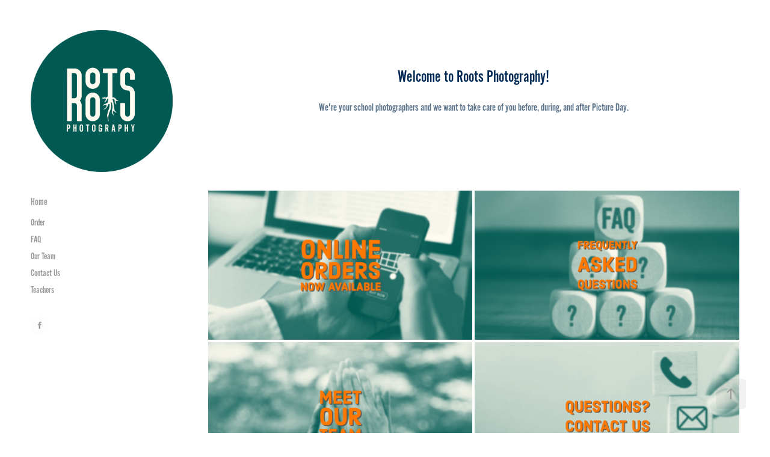

--- FILE ---
content_type: text/html; charset=utf-8
request_url: https://rootsphotoohio.com/
body_size: 4266
content:
<!DOCTYPE HTML>
<html lang="en-US">
<head>
  <meta charset="UTF-8" />
  <meta name="viewport" content="width=device-width, initial-scale=1" />
      <meta name="twitter:card"  content="summary_large_image" />
      <meta name="twitter:site"  content="@AdobePortfolio" />
      <meta  property="og:title" content="Grace Wolfe" />
      <meta  property="og:image" content="https://cdn.myportfolio.com/facdbb5f-e871-40ac-9721-98033397cdf8/25e070f4-5f31-4fd0-a481-6c275a9ca7da_rwc_0x0x1081x1081x1081.jpg?h=ebcd4d944cd672c8552dfb9ffee4543c" />
        <link rel="icon" href="https://cdn.myportfolio.com/facdbb5f-e871-40ac-9721-98033397cdf8/abcd6cdf-5dd4-4370-8eec-5726870944fb_carw_1x1x32.jpg?h=ecb664ea35720a9b0ba478aa71477bfa" />
        <link rel="apple-touch-icon" href="https://cdn.myportfolio.com/facdbb5f-e871-40ac-9721-98033397cdf8/3178f451-c6df-4b03-a114-4a192effd3c3_carw_1x1x180.jpg?h=13e3f8a981022800627e5347fbda42a5" />
      <link rel="stylesheet" href="/dist/css/main.css" type="text/css" />
      <link rel="stylesheet" href="https://cdn.myportfolio.com/facdbb5f-e871-40ac-9721-98033397cdf8/1548cbca74a82e40afff88a2420114c01760976115.css?h=14f39680710a6cd963c0d3711d8e3abe" type="text/css" />
    <link rel="canonical" href="https://rootsphotoohio.com/work" />
      <title>Grace Wolfe</title>
    <script type="text/javascript" src="//use.typekit.net/ik/[base64].js?cb=8dae7d4d979f383d5ca1dd118e49b6878a07c580" async onload="
    try {
      window.Typekit.load();
    } catch (e) {
      console.warn('Typekit not loaded.');
    }
    "></script>
</head>
  <body class="transition-enabled">  <div class='page-background-video page-background-video-with-panel'>
  </div>
  <div class="js-responsive-nav">
    <div class="responsive-nav has-social">
      <div class="close-responsive-click-area js-close-responsive-nav">
        <div class="close-responsive-button"></div>
      </div>
          <nav data-hover-hint="nav">
              <ul class="group">
                  <li class="gallery-title"><a href="/work" class="active">Home</a></li>
            <li class="project-title"><a href="/order" >Order</a></li>
            <li class="project-title"><a href="/faq" >FAQ</a></li>
            <li class="project-title"><a href="/our-team" >Our Team</a></li>
            <li class="project-title"><a href="/contact" >Contact Us</a></li>
            <li class="project-title"><a href="/teachers" >Teachers</a></li>
              </ul>
              <div class="social pf-nav-social" data-hover-hint="navSocialIcons">
                <ul>
                        <li>
                          <a href="https://www.facebook.com/rootsphotoohio" target="_blank">
                            <svg xmlns="http://www.w3.org/2000/svg" xmlns:xlink="http://www.w3.org/1999/xlink" version="1.1" x="0px" y="0px" viewBox="0 0 30 24" xml:space="preserve" class="icon"><path d="M16.21 20h-3.26v-8h-1.63V9.24h1.63V7.59c0-2.25 0.92-3.59 3.53-3.59h2.17v2.76H17.3 c-1.02 0-1.08 0.39-1.08 1.11l0 1.38h2.46L18.38 12h-2.17V20z"/></svg>
                          </a>
                        </li>
                </ul>
              </div>
          </nav>
    </div>
  </div>
  <div class="site-wrap cfix">
    <div class="site-container">
      <div class="site-content e2e-site-content">
        <div class="sidebar-content">
          <header class="site-header">
              <div class="logo-wrap" data-hover-hint="logo">
                    <div class="logo e2e-site-logo-text logo-image  ">
    <a href="/work" class="image-normal image-link">
      <img src="https://cdn.myportfolio.com/facdbb5f-e871-40ac-9721-98033397cdf8/d6d76710-5c39-46dc-ac25-400ce90af3db_rwc_0x0x1359x1359x4096.png?h=4f94130955976c9439c91324513c2064" alt="Grace Wolfe">
    </a>
</div>
              </div>
  <div class="hamburger-click-area js-hamburger">
    <div class="hamburger">
      <i></i>
      <i></i>
      <i></i>
    </div>
  </div>
          </header>
              <nav data-hover-hint="nav">
              <ul class="group">
                  <li class="gallery-title"><a href="/work" class="active">Home</a></li>
            <li class="project-title"><a href="/order" >Order</a></li>
            <li class="project-title"><a href="/faq" >FAQ</a></li>
            <li class="project-title"><a href="/our-team" >Our Team</a></li>
            <li class="project-title"><a href="/contact" >Contact Us</a></li>
            <li class="project-title"><a href="/teachers" >Teachers</a></li>
              </ul>
                  <div class="social pf-nav-social" data-hover-hint="navSocialIcons">
                    <ul>
                            <li>
                              <a href="https://www.facebook.com/rootsphotoohio" target="_blank">
                                <svg xmlns="http://www.w3.org/2000/svg" xmlns:xlink="http://www.w3.org/1999/xlink" version="1.1" x="0px" y="0px" viewBox="0 0 30 24" xml:space="preserve" class="icon"><path d="M16.21 20h-3.26v-8h-1.63V9.24h1.63V7.59c0-2.25 0.92-3.59 3.53-3.59h2.17v2.76H17.3 c-1.02 0-1.08 0.39-1.08 1.11l0 1.38h2.46L18.38 12h-2.17V20z"/></svg>
                              </a>
                            </li>
                    </ul>
                  </div>
              </nav>
        </div>
        <main>
              <div class="masthead" data-context="page.masthead" data-hover-hint="mastheadOptions">
                <div class="masthead-contents">
                  <div class="masthead-text js-masthead-text">
                    <div data-context="page.masthead" data-hover-hint="mastheadTitle"><h1 decorator="inlineTextEditable" contenteditable="false" class="js-inline-text-editable preserve-whitespace main-text rich-text module-text" data-text-keypath="customizations.masthead.title.text" value="Welcome to Roots Photography!">Welcome to Roots Photography!</h1></div>
                    <div data-context="page.masthead" data-hover-hint="mastheadText"><p decorator="inlineTextEditable" contenteditable="false" class="js-inline-text-editable preserve-whitespace main-text rich-text module-text" data-text-keypath="page.masthead.text.text" value="We're your school photographers and we want to take care of you before, during, and after Picture Day.">We're your school photographers and we want to take care of you before, during, and after Picture Day.</p></div>
                    <div class="masthead-buttons">
                      
                    </div>
                  </div>
                </div>
              </div>
          <section class="project-covers js-site-wrap" data-context="page.gallery.covers">
          <a class="project-cover e2e-site-project-cover js-project-cover-touch hold-space" href="/order" data-context="pages" data-identity="id:p62d87dd12fcc673cf441ba3cb0eddf442cadc8647ad17325261a9" data-hover-hint="galleryPageCover" data-hover-hint-id="p62d87dd12fcc673cf441ba3cb0eddf442cadc8647ad17325261a9">
            <div class="cover-content-container">
              <div class="cover-image-wrap">
                <div class="cover-image">
                    <div class="cover cover-normal">

            <img
              class="cover__img js-lazy"
              src="https://cdn.myportfolio.com/facdbb5f-e871-40ac-9721-98033397cdf8/46f89c9b-f264-4c88-85be-08f269ecb35c_rwc_36x0x1004x566x32.jpg?h=b873d4605bd3c0d4277022f0c7aa186f"
              data-src="https://cdn.myportfolio.com/facdbb5f-e871-40ac-9721-98033397cdf8/46f89c9b-f264-4c88-85be-08f269ecb35c_rwc_36x0x1004x566x1004.jpg?h=0153487304930717b375815e81b32e74"
              data-srcset="https://cdn.myportfolio.com/facdbb5f-e871-40ac-9721-98033397cdf8/46f89c9b-f264-4c88-85be-08f269ecb35c_rwc_36x0x1004x566x640.jpg?h=a1eb1beb2772f304140521c558e8e0fc 640w, https://cdn.myportfolio.com/facdbb5f-e871-40ac-9721-98033397cdf8/46f89c9b-f264-4c88-85be-08f269ecb35c_rwc_36x0x1004x566x1004.jpg?h=0153487304930717b375815e81b32e74 1280w, https://cdn.myportfolio.com/facdbb5f-e871-40ac-9721-98033397cdf8/46f89c9b-f264-4c88-85be-08f269ecb35c_rwc_36x0x1004x566x1004.jpg?h=0153487304930717b375815e81b32e74 1366w, https://cdn.myportfolio.com/facdbb5f-e871-40ac-9721-98033397cdf8/46f89c9b-f264-4c88-85be-08f269ecb35c_rwc_36x0x1004x566x1004.jpg?h=0153487304930717b375815e81b32e74 1920w, https://cdn.myportfolio.com/facdbb5f-e871-40ac-9721-98033397cdf8/46f89c9b-f264-4c88-85be-08f269ecb35c_rwc_36x0x1004x566x1004.jpg?h=0153487304930717b375815e81b32e74 2560w, https://cdn.myportfolio.com/facdbb5f-e871-40ac-9721-98033397cdf8/46f89c9b-f264-4c88-85be-08f269ecb35c_rwc_36x0x1004x566x1004.jpg?h=0153487304930717b375815e81b32e74 5120w"
              data-sizes="(max-width: 540px) 100vw, (max-width: 768px) 50vw, calc(1800px / 2)"
            >
                              </div>
                </div>
              </div>
              <div class="details-wrap">
                <div class="details">
                  <div class="details-inner">
                      <div class="title preserve-whitespace">Order</div>
                      <div class="description">It's easy peasy to purchase your package, before or after picture day, here.</div>
                  </div>
                </div>
              </div>
            </div>
          </a>
          <a class="project-cover e2e-site-project-cover js-project-cover-touch hold-space" href="/faq" data-context="pages" data-identity="id:p62d87e112fa3fed1414dd80675b94d17725d0ac0142de894ae1cc" data-hover-hint="galleryPageCover" data-hover-hint-id="p62d87e112fa3fed1414dd80675b94d17725d0ac0142de894ae1cc">
            <div class="cover-content-container">
              <div class="cover-image-wrap">
                <div class="cover-image">
                    <div class="cover cover-normal">

            <img
              class="cover__img js-lazy"
              src="https://cdn.myportfolio.com/facdbb5f-e871-40ac-9721-98033397cdf8/a1a5bed9-fd53-446f-a0cd-a27a9f65eb64_rwc_36x0x1004x566x32.png?h=2a15d5a9e747edc4cb3def5f720f2c68"
              data-src="https://cdn.myportfolio.com/facdbb5f-e871-40ac-9721-98033397cdf8/a1a5bed9-fd53-446f-a0cd-a27a9f65eb64_rwc_36x0x1004x566x1004.png?h=c0d9610b0d2a56fbb51375899bca9000"
              data-srcset="https://cdn.myportfolio.com/facdbb5f-e871-40ac-9721-98033397cdf8/a1a5bed9-fd53-446f-a0cd-a27a9f65eb64_rwc_36x0x1004x566x640.png?h=bc79f0a8514ad45299da0f4f498dc314 640w, https://cdn.myportfolio.com/facdbb5f-e871-40ac-9721-98033397cdf8/a1a5bed9-fd53-446f-a0cd-a27a9f65eb64_rwc_36x0x1004x566x1004.png?h=c0d9610b0d2a56fbb51375899bca9000 1280w, https://cdn.myportfolio.com/facdbb5f-e871-40ac-9721-98033397cdf8/a1a5bed9-fd53-446f-a0cd-a27a9f65eb64_rwc_36x0x1004x566x1004.png?h=c0d9610b0d2a56fbb51375899bca9000 1366w, https://cdn.myportfolio.com/facdbb5f-e871-40ac-9721-98033397cdf8/a1a5bed9-fd53-446f-a0cd-a27a9f65eb64_rwc_36x0x1004x566x1004.png?h=c0d9610b0d2a56fbb51375899bca9000 1920w, https://cdn.myportfolio.com/facdbb5f-e871-40ac-9721-98033397cdf8/a1a5bed9-fd53-446f-a0cd-a27a9f65eb64_rwc_36x0x1004x566x1004.png?h=c0d9610b0d2a56fbb51375899bca9000 2560w, https://cdn.myportfolio.com/facdbb5f-e871-40ac-9721-98033397cdf8/a1a5bed9-fd53-446f-a0cd-a27a9f65eb64_rwc_36x0x1004x566x1004.png?h=c0d9610b0d2a56fbb51375899bca9000 5120w"
              data-sizes="(max-width: 540px) 100vw, (max-width: 768px) 50vw, calc(1800px / 2)"
            >
                              </div>
                </div>
              </div>
              <div class="details-wrap">
                <div class="details">
                  <div class="details-inner">
                      <div class="title preserve-whitespace">FAQ</div>
                      <div class="description">Got a question? You're probably not the first. Find the answers to the most frequently asked here.</div>
                  </div>
                </div>
              </div>
            </div>
          </a>
          <a class="project-cover e2e-site-project-cover js-project-cover-touch hold-space" href="/our-team" data-context="pages" data-identity="id:p62d87f35d8924e5f280e9dc1a73f53ecc7051941da2db22f977f0" data-hover-hint="galleryPageCover" data-hover-hint-id="p62d87f35d8924e5f280e9dc1a73f53ecc7051941da2db22f977f0">
            <div class="cover-content-container">
              <div class="cover-image-wrap">
                <div class="cover-image">
                    <div class="cover cover-normal">

            <img
              class="cover__img js-lazy"
              src="https://cdn.myportfolio.com/facdbb5f-e871-40ac-9721-98033397cdf8/113209af-087c-41e6-a046-f0d685045d89_rwc_36x0x1004x566x32.jpg?h=13e6d6dae3ae0604f04f3aab05639322"
              data-src="https://cdn.myportfolio.com/facdbb5f-e871-40ac-9721-98033397cdf8/113209af-087c-41e6-a046-f0d685045d89_rwc_36x0x1004x566x1004.jpg?h=3bb9bfb6e86ee5ea2d7ee61de15a8faf"
              data-srcset="https://cdn.myportfolio.com/facdbb5f-e871-40ac-9721-98033397cdf8/113209af-087c-41e6-a046-f0d685045d89_rwc_36x0x1004x566x640.jpg?h=fe3a509fe4d8eeada519de893d890041 640w, https://cdn.myportfolio.com/facdbb5f-e871-40ac-9721-98033397cdf8/113209af-087c-41e6-a046-f0d685045d89_rwc_36x0x1004x566x1004.jpg?h=3bb9bfb6e86ee5ea2d7ee61de15a8faf 1280w, https://cdn.myportfolio.com/facdbb5f-e871-40ac-9721-98033397cdf8/113209af-087c-41e6-a046-f0d685045d89_rwc_36x0x1004x566x1004.jpg?h=3bb9bfb6e86ee5ea2d7ee61de15a8faf 1366w, https://cdn.myportfolio.com/facdbb5f-e871-40ac-9721-98033397cdf8/113209af-087c-41e6-a046-f0d685045d89_rwc_36x0x1004x566x1004.jpg?h=3bb9bfb6e86ee5ea2d7ee61de15a8faf 1920w, https://cdn.myportfolio.com/facdbb5f-e871-40ac-9721-98033397cdf8/113209af-087c-41e6-a046-f0d685045d89_rwc_36x0x1004x566x1004.jpg?h=3bb9bfb6e86ee5ea2d7ee61de15a8faf 2560w, https://cdn.myportfolio.com/facdbb5f-e871-40ac-9721-98033397cdf8/113209af-087c-41e6-a046-f0d685045d89_rwc_36x0x1004x566x1004.jpg?h=3bb9bfb6e86ee5ea2d7ee61de15a8faf 5120w"
              data-sizes="(max-width: 540px) 100vw, (max-width: 768px) 50vw, calc(1800px / 2)"
            >
                              </div>
                </div>
              </div>
              <div class="details-wrap">
                <div class="details">
                  <div class="details-inner">
                      <div class="title preserve-whitespace">Our Team</div>
                      <div class="description">Get to know the friendly folks behind the camera here.</div>
                  </div>
                </div>
              </div>
            </div>
          </a>
          <a class="project-cover e2e-site-project-cover js-project-cover-touch hold-space" href="/contact" data-context="pages" data-identity="id:p62d87debcc15c394de97a7d9f7b590835ef4612734453d0bd7cab" data-hover-hint="galleryPageCover" data-hover-hint-id="p62d87debcc15c394de97a7d9f7b590835ef4612734453d0bd7cab">
            <div class="cover-content-container">
              <div class="cover-image-wrap">
                <div class="cover-image">
                    <div class="cover cover-normal">

            <img
              class="cover__img js-lazy"
              src="https://cdn.myportfolio.com/facdbb5f-e871-40ac-9721-98033397cdf8/2170a219-b465-4d84-8613-1dc9ccc3ac30_rwc_36x0x1004x566x32.jpg?h=a3581b2e7338c4eef6fb557041eb942a"
              data-src="https://cdn.myportfolio.com/facdbb5f-e871-40ac-9721-98033397cdf8/2170a219-b465-4d84-8613-1dc9ccc3ac30_rwc_36x0x1004x566x1004.jpg?h=e79d41123cd0070640d98b8f6cb8e586"
              data-srcset="https://cdn.myportfolio.com/facdbb5f-e871-40ac-9721-98033397cdf8/2170a219-b465-4d84-8613-1dc9ccc3ac30_rwc_36x0x1004x566x640.jpg?h=edd37da358e8ec76d6677409baacd69f 640w, https://cdn.myportfolio.com/facdbb5f-e871-40ac-9721-98033397cdf8/2170a219-b465-4d84-8613-1dc9ccc3ac30_rwc_36x0x1004x566x1004.jpg?h=e79d41123cd0070640d98b8f6cb8e586 1280w, https://cdn.myportfolio.com/facdbb5f-e871-40ac-9721-98033397cdf8/2170a219-b465-4d84-8613-1dc9ccc3ac30_rwc_36x0x1004x566x1004.jpg?h=e79d41123cd0070640d98b8f6cb8e586 1366w, https://cdn.myportfolio.com/facdbb5f-e871-40ac-9721-98033397cdf8/2170a219-b465-4d84-8613-1dc9ccc3ac30_rwc_36x0x1004x566x1004.jpg?h=e79d41123cd0070640d98b8f6cb8e586 1920w, https://cdn.myportfolio.com/facdbb5f-e871-40ac-9721-98033397cdf8/2170a219-b465-4d84-8613-1dc9ccc3ac30_rwc_36x0x1004x566x1004.jpg?h=e79d41123cd0070640d98b8f6cb8e586 2560w, https://cdn.myportfolio.com/facdbb5f-e871-40ac-9721-98033397cdf8/2170a219-b465-4d84-8613-1dc9ccc3ac30_rwc_36x0x1004x566x1004.jpg?h=e79d41123cd0070640d98b8f6cb8e586 5120w"
              data-sizes="(max-width: 540px) 100vw, (max-width: 768px) 50vw, calc(1800px / 2)"
            >
                              </div>
                </div>
              </div>
              <div class="details-wrap">
                <div class="details">
                  <div class="details-inner">
                      <div class="title preserve-whitespace">Contact Us</div>
                      <div class="description">Question? Concern? Just want to be friends? Contact us here and you can expect an answer in 1-2 business days.</div>
                  </div>
                </div>
              </div>
            </div>
          </a>
          <a class="project-cover e2e-site-project-cover js-project-cover-touch hold-space" href="/teachers" data-context="pages" data-identity="id:p6402305beef2338d552508dc6e8b88b70acf01f888f463ee73cd5" data-hover-hint="galleryPageCover" data-hover-hint-id="p6402305beef2338d552508dc6e8b88b70acf01f888f463ee73cd5">
            <div class="cover-content-container">
              <div class="cover-image-wrap">
                <div class="cover-image">
                </div>
              </div>
              <div class="details-wrap">
                <div class="details">
                  <div class="details-inner">
                      <div class="title preserve-whitespace">Teachers</div>
                      <div class="description"></div>
                  </div>
                </div>
              </div>
            </div>
          </a>
          </section>
              <section class="back-to-top" data-hover-hint="backToTop">
                <a href="#"><span class="arrow">&uarr;</span><span class="preserve-whitespace">Back to Top</span></a>
              </section>
              <a class="back-to-top-fixed js-back-to-top back-to-top-fixed-with-panel" data-hover-hint="backToTop" data-hover-hint-placement="top-start" href="#">
                <svg version="1.1" id="Layer_1" xmlns="http://www.w3.org/2000/svg" xmlns:xlink="http://www.w3.org/1999/xlink" x="0px" y="0px"
                 viewBox="0 0 26 26" style="enable-background:new 0 0 26 26;" xml:space="preserve" class="icon icon-back-to-top">
                <g>
                  <path d="M13.8,1.3L21.6,9c0.1,0.1,0.1,0.3,0.2,0.4c0.1,0.1,0.1,0.3,0.1,0.4s0,0.3-0.1,0.4c-0.1,0.1-0.1,0.3-0.3,0.4
                    c-0.1,0.1-0.2,0.2-0.4,0.3c-0.2,0.1-0.3,0.1-0.4,0.1c-0.1,0-0.3,0-0.4-0.1c-0.2-0.1-0.3-0.2-0.4-0.3L14.2,5l0,19.1
                    c0,0.2-0.1,0.3-0.1,0.5c0,0.1-0.1,0.3-0.3,0.4c-0.1,0.1-0.2,0.2-0.4,0.3c-0.1,0.1-0.3,0.1-0.5,0.1c-0.1,0-0.3,0-0.4-0.1
                    c-0.1-0.1-0.3-0.1-0.4-0.3c-0.1-0.1-0.2-0.2-0.3-0.4c-0.1-0.1-0.1-0.3-0.1-0.5l0-19.1l-5.7,5.7C6,10.8,5.8,10.9,5.7,11
                    c-0.1,0.1-0.3,0.1-0.4,0.1c-0.2,0-0.3,0-0.4-0.1c-0.1-0.1-0.3-0.2-0.4-0.3c-0.1-0.1-0.1-0.2-0.2-0.4C4.1,10.2,4,10.1,4.1,9.9
                    c0-0.1,0-0.3,0.1-0.4c0-0.1,0.1-0.3,0.3-0.4l7.7-7.8c0.1,0,0.2-0.1,0.2-0.1c0,0,0.1-0.1,0.2-0.1c0.1,0,0.2,0,0.2-0.1
                    c0.1,0,0.1,0,0.2,0c0,0,0.1,0,0.2,0c0.1,0,0.2,0,0.2,0.1c0.1,0,0.1,0.1,0.2,0.1C13.7,1.2,13.8,1.2,13.8,1.3z"/>
                </g>
                </svg>
              </a>
              <footer class="site-footer" data-hover-hint="footer">
                  <div class="social pf-footer-social" data-context="theme.footer" data-hover-hint="footerSocialIcons">
                    <ul>
                            <li>
                              <a href="https://www.facebook.com/rootsphotoohio" target="_blank">
                                <svg xmlns="http://www.w3.org/2000/svg" xmlns:xlink="http://www.w3.org/1999/xlink" version="1.1" x="0px" y="0px" viewBox="0 0 30 24" xml:space="preserve" class="icon"><path d="M16.21 20h-3.26v-8h-1.63V9.24h1.63V7.59c0-2.25 0.92-3.59 3.53-3.59h2.17v2.76H17.3 c-1.02 0-1.08 0.39-1.08 1.11l0 1.38h2.46L18.38 12h-2.17V20z"/></svg>
                              </a>
                            </li>
                    </ul>
                  </div>
                <div class="footer-text">
                  Powered by <a href="http://portfolio.adobe.com" target="_blank">Adobe Portfolio</a>
                </div>
              </footer>
        </main>
      </div>
    </div>
  </div>
</body>
<script type="text/javascript">
  // fix for Safari's back/forward cache
  window.onpageshow = function(e) {
    if (e.persisted) { window.location.reload(); }
  };
</script>
  <script type="text/javascript">var __config__ = {"page_id":"p62d833d1b42ea00c164db36611362b866b5cf723c920fab5ec7dc","theme":{"name":"jackie\/rose"},"pageTransition":true,"linkTransition":true,"disableDownload":false,"localizedValidationMessages":{"required":"This field is required","Email":"This field must be a valid email address"},"lightbox":{"enabled":true,"color":{"opacity":0.94,"hex":"#fff"}},"cookie_banner":{"enabled":false}};</script>
  <script type="text/javascript" src="/site/translations?cb=8dae7d4d979f383d5ca1dd118e49b6878a07c580"></script>
  <script type="text/javascript" src="/dist/js/main.js?cb=8dae7d4d979f383d5ca1dd118e49b6878a07c580"></script>
</html>
